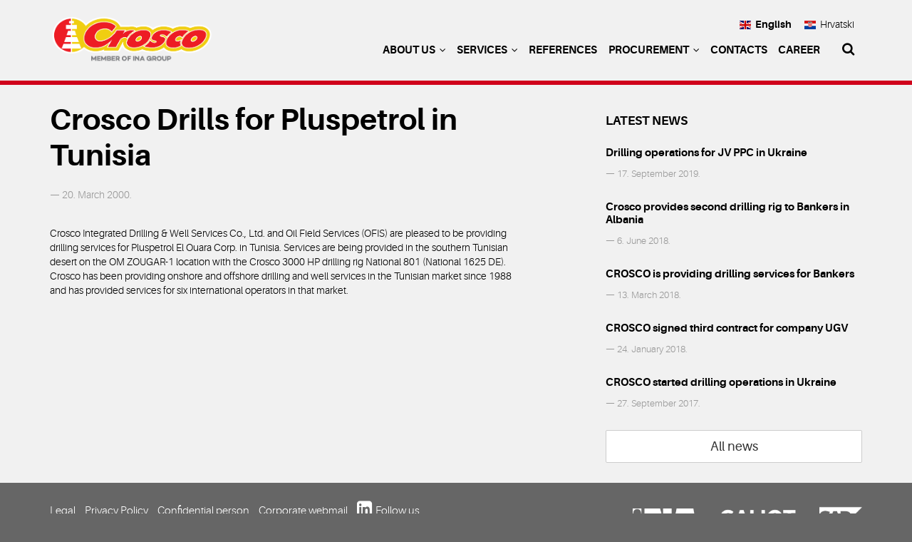

--- FILE ---
content_type: text/html; charset=UTF-8
request_url: https://crosco.com/crosco-drills-for-pluspetrol-in-tunisia/
body_size: 7107
content:
<!doctype html>

<!--[if lt IE 7]> <html class="no-js lt-ie9 lt-ie8 lt-ie7" lang="en"> <![endif]-->
<!--[if IE 7]>    <html class="no-js lt-ie9 lt-ie8" lang="en"> <![endif]-->
<!--[if IE 8]>    <html class="no-js lt-ie9" lang="en"> <![endif]-->
<!--[if gt IE 8]><!--> <html class="no-js" lang="en"> <!--<![endif]-->

<html lang="en">
  	<head>
	    <meta charset="utf-8">
	    
	    <meta name="viewport" content="width=device-width, initial-scale=1.0, maximum-scale=1.0, user-scalable=no"/>
	    <meta name="robots" content="index,follow">
	    
	    <title>Crosco Drills for Pluspetrol in Tunisia &#8211; Crosco</title>
	    
	    <link rel="apple-touch-icon" sizes="57x57" href="https://crosco.com/wp-content/themes/crosco/img/icons/apple-touch-icon-57x57.png">
		<link rel="apple-touch-icon" sizes="60x60" href="https://crosco.com/wp-content/themes/crosco/img/icons/apple-touch-icon-60x60.png">
		<link rel="apple-touch-icon" sizes="72x72" href="https://crosco.com/wp-content/themes/crosco/img/icons/apple-touch-icon-72x72.png">
		<link rel="apple-touch-icon" sizes="76x76" href="https://crosco.com/wp-content/themes/crosco/img/icons/apple-touch-icon-76x76.png">
		<link rel="apple-touch-icon" sizes="114x114" href="https://crosco.com/wp-content/themes/crosco/img/icons/apple-touch-icon-114x114.png">
		<link rel="apple-touch-icon" sizes="120x120" href="https://crosco.com/wp-content/themes/crosco/img/icons/apple-touch-icon-120x120.png">
		<link rel="apple-touch-icon" sizes="144x144" href="https://crosco.com/wp-content/themes/crosco/img/icons/apple-touch-icon-144x144.png">
		<link rel="apple-touch-icon" sizes="152x152" href="https://crosco.com/wp-content/themes/crosco/img/icons/apple-touch-icon-152x152.png">
		<link rel="apple-touch-icon" sizes="180x180" href="https://crosco.com/wp-content/themes/crosco/img/icons/apple-touch-icon-180x180.png">
		<link rel="icon" type="image/png" href="https://crosco.com/wp-content/themes/crosco/img/icons/favicon-32x32.png" sizes="32x32">
		<link rel="icon" type="image/png" href="https://crosco.com/wp-content/themes/crosco/img/icons/favicon-194x194.png" sizes="194x194">
		<link rel="icon" type="image/png" href="https://crosco.com/wp-content/themes/crosco/img/icons/favicon-96x96.png" sizes="96x96">
		<link rel="icon" type="image/png" href="https://crosco.com/wp-content/themes/crosco/img/icons/android-chrome-192x192.png" sizes="192x192">
		<link rel="icon" type="image/png" href="https://crosco.com/wp-content/themes/crosco/img/icons/favicon-16x16.png" sizes="16x16">
		<link rel="manifest" href="https://crosco.com/wp-content/themes/crosco/img/icons/manifest.json">
		<link rel="shortcut icon" href="https://crosco.com/wp-content/themes/crosco/img/icons/favicon.ico">
		<meta name="msapplication-TileColor" content="#fed900">
		<meta name="msapplication-TileImage" content="https://crosco.com/wp-content/themes/crosco/img/icons/mstile-144x144.png">
		<meta name="msapplication-config" content="https://crosco.com/wp-content/themes/crosco/img/icons/browserconfig.xml">
		<meta name="theme-color" content="#ffffff">
	
	    <link href="https://crosco.com/wp-content/themes/crosco/css/custom.css?v=1" rel="stylesheet">
		<link href='https://fonts.googleapis.com/css?family=Roboto:300,300italic,700,700italic,400italic,400' rel='stylesheet' type='text/css'>
		
	    <!--[if lt IE 9]>
	    <script src="http://html5shim.googlecode.com/svn/trunk/html5.js"></script>
        
        <script>
document.addEventListener("DOMContentLoaded", function() {
    // Check if the URL indicates Croatian (/hr/)
    if (window.location.pathname.startsWith("/hr")) {
        // Wait for CookieYes to load, then override text
        setTimeout(function() {
            try {
                // Main banner message
                var notice = document.querySelector(".cky-notice-des");
                if (notice) notice.innerHTML = "Ova web stranica koristi kolačiće za poboljšanje vašeg iskustva.";

                // Accept button
                var acceptBtn = document.querySelector(".cky-btn-accept");
                if (acceptBtn) acceptBtn.innerHTML = "Prihvati";

                // Reject button
                var rejectBtn = document.querySelector(".cky-btn-reject");
                if (rejectBtn) rejectBtn.innerHTML = "Odbij";

                // Settings button
                var settingsBtn = document.querySelector(".cky-btn-customize");
                if (settingsBtn) settingsBtn.innerHTML = "Postavke";
            } catch (e) {
                console.log("Error updating CookieYes text:", e);
            }
        }, 1000); // 1-second delay to ensure CookieYes loads
    }
});
</script>
        
	    <script src="https://crosco.com/wp-content/themes/crosco/js/respond.min.js"></script>
	    <![endif]-->
		
		<!--[if (gte IE 6)&(lte IE 8)]>
		<script src="https://crosco.com/wp-content/themes/crosco/js/selectivizr.min.js"></script>
		<![endif]-->
        
        <meta name='robots' content='max-image-preview:large' />
	<style>img:is([sizes="auto" i], [sizes^="auto," i]) { contain-intrinsic-size: 3000px 1500px }</style>
	<link rel='dns-prefetch' href='//crosco.com' />
<link rel="alternate" type="application/rss+xml" title="Crosco &raquo; Crosco Drills for Pluspetrol in Tunisia Comments Feed" href="https://crosco.com/crosco-drills-for-pluspetrol-in-tunisia/feed/" />
<link rel='stylesheet' id='wp-block-library-css' href='https://crosco.com/wp-includes/css/dist/block-library/style.min.css?ver=6.8.3' type='text/css' media='all' />
<style id='classic-theme-styles-inline-css' type='text/css'>
/*! This file is auto-generated */
.wp-block-button__link{color:#fff;background-color:#32373c;border-radius:9999px;box-shadow:none;text-decoration:none;padding:calc(.667em + 2px) calc(1.333em + 2px);font-size:1.125em}.wp-block-file__button{background:#32373c;color:#fff;text-decoration:none}
</style>
<style id='global-styles-inline-css' type='text/css'>
:root{--wp--preset--aspect-ratio--square: 1;--wp--preset--aspect-ratio--4-3: 4/3;--wp--preset--aspect-ratio--3-4: 3/4;--wp--preset--aspect-ratio--3-2: 3/2;--wp--preset--aspect-ratio--2-3: 2/3;--wp--preset--aspect-ratio--16-9: 16/9;--wp--preset--aspect-ratio--9-16: 9/16;--wp--preset--color--black: #000000;--wp--preset--color--cyan-bluish-gray: #abb8c3;--wp--preset--color--white: #ffffff;--wp--preset--color--pale-pink: #f78da7;--wp--preset--color--vivid-red: #cf2e2e;--wp--preset--color--luminous-vivid-orange: #ff6900;--wp--preset--color--luminous-vivid-amber: #fcb900;--wp--preset--color--light-green-cyan: #7bdcb5;--wp--preset--color--vivid-green-cyan: #00d084;--wp--preset--color--pale-cyan-blue: #8ed1fc;--wp--preset--color--vivid-cyan-blue: #0693e3;--wp--preset--color--vivid-purple: #9b51e0;--wp--preset--gradient--vivid-cyan-blue-to-vivid-purple: linear-gradient(135deg,rgba(6,147,227,1) 0%,rgb(155,81,224) 100%);--wp--preset--gradient--light-green-cyan-to-vivid-green-cyan: linear-gradient(135deg,rgb(122,220,180) 0%,rgb(0,208,130) 100%);--wp--preset--gradient--luminous-vivid-amber-to-luminous-vivid-orange: linear-gradient(135deg,rgba(252,185,0,1) 0%,rgba(255,105,0,1) 100%);--wp--preset--gradient--luminous-vivid-orange-to-vivid-red: linear-gradient(135deg,rgba(255,105,0,1) 0%,rgb(207,46,46) 100%);--wp--preset--gradient--very-light-gray-to-cyan-bluish-gray: linear-gradient(135deg,rgb(238,238,238) 0%,rgb(169,184,195) 100%);--wp--preset--gradient--cool-to-warm-spectrum: linear-gradient(135deg,rgb(74,234,220) 0%,rgb(151,120,209) 20%,rgb(207,42,186) 40%,rgb(238,44,130) 60%,rgb(251,105,98) 80%,rgb(254,248,76) 100%);--wp--preset--gradient--blush-light-purple: linear-gradient(135deg,rgb(255,206,236) 0%,rgb(152,150,240) 100%);--wp--preset--gradient--blush-bordeaux: linear-gradient(135deg,rgb(254,205,165) 0%,rgb(254,45,45) 50%,rgb(107,0,62) 100%);--wp--preset--gradient--luminous-dusk: linear-gradient(135deg,rgb(255,203,112) 0%,rgb(199,81,192) 50%,rgb(65,88,208) 100%);--wp--preset--gradient--pale-ocean: linear-gradient(135deg,rgb(255,245,203) 0%,rgb(182,227,212) 50%,rgb(51,167,181) 100%);--wp--preset--gradient--electric-grass: linear-gradient(135deg,rgb(202,248,128) 0%,rgb(113,206,126) 100%);--wp--preset--gradient--midnight: linear-gradient(135deg,rgb(2,3,129) 0%,rgb(40,116,252) 100%);--wp--preset--font-size--small: 13px;--wp--preset--font-size--medium: 20px;--wp--preset--font-size--large: 36px;--wp--preset--font-size--x-large: 42px;--wp--preset--spacing--20: 0.44rem;--wp--preset--spacing--30: 0.67rem;--wp--preset--spacing--40: 1rem;--wp--preset--spacing--50: 1.5rem;--wp--preset--spacing--60: 2.25rem;--wp--preset--spacing--70: 3.38rem;--wp--preset--spacing--80: 5.06rem;--wp--preset--shadow--natural: 6px 6px 9px rgba(0, 0, 0, 0.2);--wp--preset--shadow--deep: 12px 12px 50px rgba(0, 0, 0, 0.4);--wp--preset--shadow--sharp: 6px 6px 0px rgba(0, 0, 0, 0.2);--wp--preset--shadow--outlined: 6px 6px 0px -3px rgba(255, 255, 255, 1), 6px 6px rgba(0, 0, 0, 1);--wp--preset--shadow--crisp: 6px 6px 0px rgba(0, 0, 0, 1);}:where(.is-layout-flex){gap: 0.5em;}:where(.is-layout-grid){gap: 0.5em;}body .is-layout-flex{display: flex;}.is-layout-flex{flex-wrap: wrap;align-items: center;}.is-layout-flex > :is(*, div){margin: 0;}body .is-layout-grid{display: grid;}.is-layout-grid > :is(*, div){margin: 0;}:where(.wp-block-columns.is-layout-flex){gap: 2em;}:where(.wp-block-columns.is-layout-grid){gap: 2em;}:where(.wp-block-post-template.is-layout-flex){gap: 1.25em;}:where(.wp-block-post-template.is-layout-grid){gap: 1.25em;}.has-black-color{color: var(--wp--preset--color--black) !important;}.has-cyan-bluish-gray-color{color: var(--wp--preset--color--cyan-bluish-gray) !important;}.has-white-color{color: var(--wp--preset--color--white) !important;}.has-pale-pink-color{color: var(--wp--preset--color--pale-pink) !important;}.has-vivid-red-color{color: var(--wp--preset--color--vivid-red) !important;}.has-luminous-vivid-orange-color{color: var(--wp--preset--color--luminous-vivid-orange) !important;}.has-luminous-vivid-amber-color{color: var(--wp--preset--color--luminous-vivid-amber) !important;}.has-light-green-cyan-color{color: var(--wp--preset--color--light-green-cyan) !important;}.has-vivid-green-cyan-color{color: var(--wp--preset--color--vivid-green-cyan) !important;}.has-pale-cyan-blue-color{color: var(--wp--preset--color--pale-cyan-blue) !important;}.has-vivid-cyan-blue-color{color: var(--wp--preset--color--vivid-cyan-blue) !important;}.has-vivid-purple-color{color: var(--wp--preset--color--vivid-purple) !important;}.has-black-background-color{background-color: var(--wp--preset--color--black) !important;}.has-cyan-bluish-gray-background-color{background-color: var(--wp--preset--color--cyan-bluish-gray) !important;}.has-white-background-color{background-color: var(--wp--preset--color--white) !important;}.has-pale-pink-background-color{background-color: var(--wp--preset--color--pale-pink) !important;}.has-vivid-red-background-color{background-color: var(--wp--preset--color--vivid-red) !important;}.has-luminous-vivid-orange-background-color{background-color: var(--wp--preset--color--luminous-vivid-orange) !important;}.has-luminous-vivid-amber-background-color{background-color: var(--wp--preset--color--luminous-vivid-amber) !important;}.has-light-green-cyan-background-color{background-color: var(--wp--preset--color--light-green-cyan) !important;}.has-vivid-green-cyan-background-color{background-color: var(--wp--preset--color--vivid-green-cyan) !important;}.has-pale-cyan-blue-background-color{background-color: var(--wp--preset--color--pale-cyan-blue) !important;}.has-vivid-cyan-blue-background-color{background-color: var(--wp--preset--color--vivid-cyan-blue) !important;}.has-vivid-purple-background-color{background-color: var(--wp--preset--color--vivid-purple) !important;}.has-black-border-color{border-color: var(--wp--preset--color--black) !important;}.has-cyan-bluish-gray-border-color{border-color: var(--wp--preset--color--cyan-bluish-gray) !important;}.has-white-border-color{border-color: var(--wp--preset--color--white) !important;}.has-pale-pink-border-color{border-color: var(--wp--preset--color--pale-pink) !important;}.has-vivid-red-border-color{border-color: var(--wp--preset--color--vivid-red) !important;}.has-luminous-vivid-orange-border-color{border-color: var(--wp--preset--color--luminous-vivid-orange) !important;}.has-luminous-vivid-amber-border-color{border-color: var(--wp--preset--color--luminous-vivid-amber) !important;}.has-light-green-cyan-border-color{border-color: var(--wp--preset--color--light-green-cyan) !important;}.has-vivid-green-cyan-border-color{border-color: var(--wp--preset--color--vivid-green-cyan) !important;}.has-pale-cyan-blue-border-color{border-color: var(--wp--preset--color--pale-cyan-blue) !important;}.has-vivid-cyan-blue-border-color{border-color: var(--wp--preset--color--vivid-cyan-blue) !important;}.has-vivid-purple-border-color{border-color: var(--wp--preset--color--vivid-purple) !important;}.has-vivid-cyan-blue-to-vivid-purple-gradient-background{background: var(--wp--preset--gradient--vivid-cyan-blue-to-vivid-purple) !important;}.has-light-green-cyan-to-vivid-green-cyan-gradient-background{background: var(--wp--preset--gradient--light-green-cyan-to-vivid-green-cyan) !important;}.has-luminous-vivid-amber-to-luminous-vivid-orange-gradient-background{background: var(--wp--preset--gradient--luminous-vivid-amber-to-luminous-vivid-orange) !important;}.has-luminous-vivid-orange-to-vivid-red-gradient-background{background: var(--wp--preset--gradient--luminous-vivid-orange-to-vivid-red) !important;}.has-very-light-gray-to-cyan-bluish-gray-gradient-background{background: var(--wp--preset--gradient--very-light-gray-to-cyan-bluish-gray) !important;}.has-cool-to-warm-spectrum-gradient-background{background: var(--wp--preset--gradient--cool-to-warm-spectrum) !important;}.has-blush-light-purple-gradient-background{background: var(--wp--preset--gradient--blush-light-purple) !important;}.has-blush-bordeaux-gradient-background{background: var(--wp--preset--gradient--blush-bordeaux) !important;}.has-luminous-dusk-gradient-background{background: var(--wp--preset--gradient--luminous-dusk) !important;}.has-pale-ocean-gradient-background{background: var(--wp--preset--gradient--pale-ocean) !important;}.has-electric-grass-gradient-background{background: var(--wp--preset--gradient--electric-grass) !important;}.has-midnight-gradient-background{background: var(--wp--preset--gradient--midnight) !important;}.has-small-font-size{font-size: var(--wp--preset--font-size--small) !important;}.has-medium-font-size{font-size: var(--wp--preset--font-size--medium) !important;}.has-large-font-size{font-size: var(--wp--preset--font-size--large) !important;}.has-x-large-font-size{font-size: var(--wp--preset--font-size--x-large) !important;}
:where(.wp-block-post-template.is-layout-flex){gap: 1.25em;}:where(.wp-block-post-template.is-layout-grid){gap: 1.25em;}
:where(.wp-block-columns.is-layout-flex){gap: 2em;}:where(.wp-block-columns.is-layout-grid){gap: 2em;}
:root :where(.wp-block-pullquote){font-size: 1.5em;line-height: 1.6;}
</style>
<link rel='stylesheet' id='contact-form-7-css' href='https://crosco.com/wp-content/plugins/contact-form-7/includes/css/styles.css?ver=6.1' type='text/css' media='all' />
<link rel='stylesheet' id='cmplz-general-css' href='https://crosco.com/wp-content/plugins/complianz-gdpr/assets/css/cookieblocker.min.css?ver=1751003871' type='text/css' media='all' />
<link rel='shortlink' href='https://crosco.com/?p=72' />
<link rel="alternate" title="oEmbed (JSON)" type="application/json+oembed" href="https://crosco.com/wp-json/oembed/1.0/embed?url=https%3A%2F%2Fcrosco.com%2Fcrosco-drills-for-pluspetrol-in-tunisia%2F" />
<link rel="alternate" title="oEmbed (XML)" type="text/xml+oembed" href="https://crosco.com/wp-json/oembed/1.0/embed?url=https%3A%2F%2Fcrosco.com%2Fcrosco-drills-for-pluspetrol-in-tunisia%2F&#038;format=xml" />
		<style type="text/css" id="wp-custom-css">
			.carousel-inner > .item img { width: 100% !important; }
.carousel-inner > .item { max-height: 500px; !important; }
.carousel-control { display: flex; justify-content: center; align-items: center; padding-top: 0 }
@media only screen and (max-width: 768px){
	.polici div{
		width. 100%;
	}
}
aside#moove_gdpr_cookie_info_bar{
	background-color: rgb(30,30,30, 95%) !important;
	padding: 20px;
}
aside#moove_gdpr_cookie_info_bar button.mgbutton{
	padding: 10px 40px !important;
	font-weight: bold !important;
}
.moove-gdpr-modal-footer-content button{
	font-weight: 700 !important;
}
.change-settings-button{
	background-color: #d0021b !important;
	color: white !important;
	border: unset !important;
	opacity: 1 !important;
	box-shadow: unset !important;
}
.change-settings-button:hover{
	background-color: white !important;
	color: #d0021b !important;
}		</style>
		  


	</head>
  
	<body data-cmplz=1 class="wp-singular post-template-default single single-post postid-72 single-format-standard wp-theme-crosco">
  
	  	<header>
		  	 
		  	<div class="navbar">
	  	
		  		<div class="container">
		  	      	
		  	      	<a class="navbar-brand " href="https://crosco.com">Crosco</a>
		  	      	
		  	      	<button type="button" class="navbar-toggle" data-toggle="collapse" data-target="#navbar-collapse">   
		  	        	<i class="fa fa-bars"></i>
		  	        </button>

		  	        <div class="collapse navbar-collapse" id="navbar-collapse">
		  	        	<nav class="main pull-right">

		  	        	<div class="lang">					
							<a href="https://crosco.com/crosco-drills-for-pluspetrol-in-tunisia/"><i class="flag-icon flag-icon-en"></i><strong>English</strong></a> <a href="https://crosco.com/hr/"><i class="flag-icon flag-icon-hr"></i>Hrvatski</a>	  	        		</div>
		  	        		<ul class="nav col-sm-12">
		  	        									<li class="dropdown">
										
														<a tabindex="-1" data-toggle="dropdown"class="dropdown-toggle" href="https://crosco.com/about-us/">About us <i class="fa fa-angle-down"></i></a>
						
						
							    <ul class="dropdown-menu">
							      						<li>
										
														<a href="https://crosco.com/about-us/company-directors-message/">Company Director’s Message</a>
						
						
					</li>

							<li>
										
														<a href="https://crosco.com/management-board/">Management Board</a>
						
						
					</li>

							<li>
										
														<a href="https://crosco.com/about-us/qhse/">QHSE</a>
						
						
					</li>

							<li>
										
														<a href="https://crosco.com/about-us/personnel-and-training/">Personnel and Training</a>
						
						
					</li>

							<li>
										
														<a href="https://crosco.com/well-control-training/">Well control training courses schedule</a>
						
						
					</li>

							<li>
										
														<a href="https://crosco.com/about-us/company-statement/">Company Statement</a>
						
						
					</li>

							<li>
										
														<a href="https://crosco.com/about-us/history/">History</a>
						
						
					</li>

								    </ul>

						
					</li>

							<li class="dropdown">
										
														<a tabindex="-1" data-toggle="dropdown"class="dropdown-toggle" href="https://crosco.com/services/">Services <i class="fa fa-angle-down"></i></a>
						
						
							    <ul class="dropdown-menu">
							      						<li>
										
														<a href="https://crosco.com/services/drilling/">Drilling Services</a>
						
						
					</li>

							<li>
										
														<a href="https://crosco.com/services/workover/">Workover Services</a>
						
						
					</li>

							<li>
										
														<a href="https://crosco.com/services/well/">Well Services</a>
						
						
					</li>

								    </ul>

						
					</li>

							<li>
										
														<a href="https://crosco.com/references/">References</a>
						
						
					</li>

							<li class="dropdown">
										
														<a tabindex="-1" data-toggle="dropdown"class="dropdown-toggle" href="https://crosco.com/procurement/">Procurement <i class="fa fa-angle-down"></i></a>
						
						
							    <ul class="dropdown-menu">
							      						<li>
										
														<a href="https://crosco.com/procurement/sap-ariba/">SAP Ariba</a>
						
						
					</li>

							<li>
										
														<a href="https://crosco.com/procurement/general-contractual-terms-and-conditions/">General contractual terms and conditions</a>
						
						
					</li>

							<li>
										
														<a href="https://crosco.com/ethical-business-and-reporting-irregularities/">Ethical business and reporting irregularities</a>
						
						
					</li>

							<li>
										
														<a href="https://crosco.com/procurement/public-tenders/">Public tenders</a>
						
						
					</li>

							<li>
										
														<a href="https://crosco.com/sale-of-equipment-out-of-use/">Sale of equipment out of use</a>
						
						
					</li>

								    </ul>

						
					</li>

							<li>
										
														<a href="https://crosco.com/contacts/">Contacts</a>
						
						
					</li>

							<li>
										
														<a target="_blank" href="https://karijera.ina.hr/en">Career</a>
						
						
					</li>

			  	        			<li>
			  	        			<form method="get" action="https://crosco.com/">
				  	        			<div class="input-group col-sm-3 col-xs-12 main-search main-search-hidden">
					  						<input type="text" name="s" class="form-control" placeholder="Search for...">
					  						<i class="fa fa-search"></i>
		    							</div>
		    						</form>
		  	        			</li>
		  	        		</ul>


		  	        	</nav>
		  	        </div>
		  	        
		  	    </div>
		  	    
		  	</div>
	  		
	  	</header>
	<section class="main-content">
    	
    	<div class="container">
    		
    		<div class="row">
	    		
	    		<div class="col-md-8 col-lg-7 primary">
					
					<h1>Crosco Drills for Pluspetrol in Tunisia</h1>
					
					<br>
					
					<article class="news-item-full">
						<time class="news-date">&mdash; 20. March 2000.</time>
						<br>
												
							
					
						<div class="article-content">
<div>Crosco Integrated Drilling &amp; Well Services Co., Ltd. and Oil Field Services (OFIS) are pleased to be providing drilling services for Pluspetrol El Ouara Corp. in Tunisia. Services are being provided in the southern Tunisian desert on the OM ZOUGAR-1 location with the Crosco 3000 HP drilling rig National 801 (National 1625 DE).</div>
<div>Crosco has been providing onshore and offshore drilling and well services in the Tunisian market since 1988 and has provided services for six international operators in that market.</div>
</div>
					</article>
									</div>
				
				<aside class="col-md-4 col-lg-offset-1 sidebar">
					
					<h3>Latest news</h3>
					
																				<article class="news-item-short">
						<h4><a href="https://crosco.com/drilling-operations-for-jv-ppc-in-ukraine/">Drilling operations for JV PPC in Ukraine</a></h4>
						<time class="news-date">&mdash; 17. September 2019.</time>
					</article>
										<article class="news-item-short">
						<h4><a href="https://crosco.com/crosco-provides-second-drilling-rig-to-bankers-in-albania-2/">Crosco provides second drilling rig to Bankers in Albania</a></h4>
						<time class="news-date">&mdash; 6. June 2018.</time>
					</article>
										<article class="news-item-short">
						<h4><a href="https://crosco.com/crosco-is-providing-drilling-services-for-bankers/">CROSCO is providing drilling services for Bankers</a></h4>
						<time class="news-date">&mdash; 13. March 2018.</time>
					</article>
										<article class="news-item-short">
						<h4><a href="https://crosco.com/crosco-signed-third-contract-for-company-ugv/">CROSCO signed third contract for company UGV</a></h4>
						<time class="news-date">&mdash; 24. January 2018.</time>
					</article>
										<article class="news-item-short">
						<h4><a href="https://crosco.com/crosco-started-drilling-operations-in-ukraine/">CROSCO started drilling operations in Ukraine</a></h4>
						<time class="news-date">&mdash; 27. September 2017.</time>
					</article>
															
					<a href="https://crosco.com/news/" class="btn btn-lg btn-block btn-default">All news</a>

				</div>
	    		
    		</div>
			
		</div>
		
   	</section>
 	
<footer>
          
          <div class="container">
            
              <div class="row">
                
                <div class="col-lg-8">
                  <ul id="menu-footer-izbornik" class="nav-footer list-inline"><li id="menu-item-291" class="menu-item menu-item-type-post_type menu-item-object-page menu-item-291"><a href="https://crosco.com/legal/">Legal</a></li>
<li id="menu-item-1778" class="menu-item menu-item-type-post_type menu-item-object-page menu-item-1778"><a href="https://crosco.com/privacy-policy/">Privacy Policy</a></li>
<li id="menu-item-2366" class="menu-item menu-item-type-post_type menu-item-object-page menu-item-2366"><a href="https://crosco.com/confidential-person/">Confidential person</a></li>
<li id="menu-item-293" class="menu-item menu-item-type-custom menu-item-object-custom menu-item-293"><a href="https://owa1.ina.hr/">Corporate webmail</a></li>
<li id="menu-item-294" class="menu-item menu-item-type-custom menu-item-object-custom menu-item-294"><a href="https://www.linkedin.com/company/crosco-integrated-drilling-&#038;-well-services-co-ltd"><i class="fa fa-linkedin-square"></i> Follow us</a></li>
</ul>  
                  <small class="copy">CROSCO, Integrated Drilling &amp; Well Services Co., Ltd. &copy; 2026 All rights reserved</small>
                </div>
                  
                <div class="col-lg-4 text-right">
                    <ul class="certificates list-inline">
                      <li class="ina">INA</li>
                      <li class="galliot">Galliot offshore</li>
                      <li class="sap">SAP</li>
                    </ul>
                </div>
  
              </div>
              
          </div>
          
      </footer>
      <script src="https://crosco.com/wp-content/themes/crosco/js/jquery.js"></script>
      <script src="https://crosco.com/wp-content/themes/crosco/js/bootstrap.min.js"></script>
      <script src="https://crosco.com/wp-content/themes/crosco/js/formstone.js"></script>
     
  
      <script>
        $('.dropdown').click(function(e){
            var link = $( 'a:first', this ).attr('href');
            if( !e.isTrigger && link != "" && link != "#" ){
              window.location.href = link;
              e.stopPropagation();
            }
        });
        $('.dropdown').hover(function(){ 
          $('.dropdown-toggle:first', this).trigger('click'); 
        });
                $(".gallery a").lightbox();
                
      </script>
     
      <script>
        $('.main-search').hover(function() {
            $(this).addClass('main-search-visible');
            $( 'header ul.nav li' ).not(':last').fadeTo(100, 0.3);
            $( '.main-search input' ).fadeTo(100, 1);
            $( this ).animate({width: "150px"}, 100);
        }, function() {
            $('.main-search').removeClass('main-search-visible');
            $( 'header ul.nav li' ).not(':last').fadeTo(100, 1);
            $( '.main-search input' ).fadeTo(100, 0);
            $( this ).animate({width: "50px"}, 100);
        });
      </script>
  
      <script>
        $(function(){ $(".news-list").scrollbar(); });
      </script>
  
    
      <script type="speculationrules">
{"prefetch":[{"source":"document","where":{"and":[{"href_matches":"\/*"},{"not":{"href_matches":["\/wp-*.php","\/wp-admin\/*","\/wp-content\/uploads\/*","\/wp-content\/*","\/wp-content\/plugins\/*","\/wp-content\/themes\/crosco\/*","\/*\\?(.+)"]}},{"not":{"selector_matches":"a[rel~=\"nofollow\"]"}},{"not":{"selector_matches":".no-prefetch, .no-prefetch a"}}]},"eagerness":"conservative"}]}
</script>
<script type="text/javascript" src="https://crosco.com/wp-includes/js/dist/hooks.min.js?ver=4d63a3d491d11ffd8ac6" id="wp-hooks-js"></script>
<script type="text/javascript" src="https://crosco.com/wp-includes/js/dist/i18n.min.js?ver=5e580eb46a90c2b997e6" id="wp-i18n-js"></script>
<script type="text/javascript" id="wp-i18n-js-after">
/* <![CDATA[ */
wp.i18n.setLocaleData( { 'text direction\u0004ltr': [ 'ltr' ] } );
/* ]]> */
</script>
<script type="text/javascript" src="https://crosco.com/wp-content/plugins/contact-form-7/includes/swv/js/index.js?ver=6.1" id="swv-js"></script>
<script type="text/javascript" id="contact-form-7-js-translations">
/* <![CDATA[ */
( function( domain, translations ) {
	var localeData = translations.locale_data[ domain ] || translations.locale_data.messages;
	localeData[""].domain = domain;
	wp.i18n.setLocaleData( localeData, domain );
} )( "contact-form-7", {"translation-revision-date":"2024-05-21 11:58:24+0000","generator":"GlotPress\/4.0.1","domain":"messages","locale_data":{"messages":{"":{"domain":"messages","plural-forms":"nplurals=2; plural=n != 1;","lang":"en_GB"},"Error:":["Error:"]}},"comment":{"reference":"includes\/js\/index.js"}} );
/* ]]> */
</script>
<script type="text/javascript" id="contact-form-7-js-before">
/* <![CDATA[ */
var wpcf7 = {
    "api": {
        "root": "https:\/\/crosco.com\/wp-json\/",
        "namespace": "contact-form-7\/v1"
    }
};
/* ]]> */
</script>
<script type="text/javascript" src="https://crosco.com/wp-content/plugins/contact-form-7/includes/js/index.js?ver=6.1" id="contact-form-7-js"></script>
			<script data-category="functional">
											</script>
			  
    </body>
  </html>

--- FILE ---
content_type: text/css
request_url: https://crosco.com/wp-content/themes/crosco/css/custom.css?v=1
body_size: 5906
content:
@import url( 'bootstrap.min.css' );
@import url( 'fonts.css' );
@import url( 'lightbox.css' );
/*
-------------------------------
Crosco CSS v 1.0
Designed and developed by: Avalon d.o.o.
Copyright, July 2015
------------------------------- */

/* red/darker-#d0021b; red/main-#ec1d24; grey-#979797; */


	/* Common
	----------------------------------------- */
	
	html { -webkit-font-smoothing: antialiased; }
	body { background: #666; }
	* { font-family: aileron-webfont, sans-serif; font-weight: 300; color: #000; }
	a { text-decoration:none; outline:none; cursor:pointer; transition: all 0.1s ease; color:#000; }
	a:hover { text-decoration: none; color: #bbb!important; }
	a:active, a:focus { outline: none; text-decoration: none; color: #333; }
	img { border:none; }
	::-moz-selection { background:#d0021b; color:#fff; }
	::selection { background:#d0021b; color:#fff; }
	
	h1 { font-size:3em; }
	h2 { font-size:2em; }
	h3 { font-size:1.2em; text-transform: uppercase; }
	h4 { font-size:1.1em; }
	h5 { font-size: 1em; }
	
	h1, h2, h3, h3 a, h4, h4 a { 
		font-family: aileron-webfont, sans-serif; line-height: 1.2; font-weight: 700!important; color:#000; }
	h3 i { font-size: 0.85em; }
	p { margin-bottom:15px; }
	p, li, dd { font-size: 1.1em; font-weight: 300; } 
	strong { font-weight: 600; }
	hr { border-color: #ddd; margin-top: 2em; margin-bottom: 2em; }
	time { color: #999; }
    
    
    /* The content
    -------------------------------------------------- */
    
    header, .main-content { background: #f1f1f1; }
    
    .main-content { padding-top: 1.7em; }
    	
    	.main-content h1 { margin-top: 0; margin-bottom: 1em; }
    	.main-content h3 { margin-top: 0; }
    	.main-content p, .main-content li { line-height: 1.6em; }
    	.main-content p a, .main-content li a, .main-content td a { border-bottom: 2px solid #ddd; 
			-webkit-transition: background-color 0.3s, border-color 0.3s;
			transition: background-color 0.3s, border-color 0.3s; }
			.main-content a:hover, .main-content a:focus { 
				border-color: transparent; background-color: #ddd; color: #000!important; }
		.main-content .table-hover > tbody > tr:hover { background: #fff; }
		.main-content th { font-weight: 700; }
		.main-content .img-responsive { margin-bottom: 1.5em; }
		.main-content .img-responsive img{ width: 100%; }
    	
    	.news-list {  }
    		.news-list article a { display: block; }
    		.news-list p { font-size: 1em; }
    		
    		.news-thumb { margin-right: 1em; }
    			.news-thumb img { width: 200px; height: auto; }
    		.news-thumb a:hover { opacity: .7; }
    		
    		.news-item-short { margin-bottom: 2em; }
    		.news-item-short figure img { width: 100%; margin: 1em 0; }
    		
    	.services { padding-top: 1em; padding-bottom: 2em; }
    		
    		.card { display: inline-block; vertical-align: top; width:100%; position: relative; overflow: hidden;
				background: #fff; border-radius: 2px; margin-top: 1em; border:1px #ddd solid; height: 340px; }
				.card:hover { background: #fff!important; opacity: .7; }
				.card .content { padding: 20px; border-radius: 0 0 2px 2px; }
				.card h4 { margin-top: 0; }
				.card p { margin: 0; font-size: 1em; text-align: justify; }
				.card figure { position: relative; }
				.card figure img { border-radius: 2px 2px 0 0; position: relative;
					left: 0; right: 0; top: 0; bottom: 0; width: 100%; }
			
			.partners { margin-bottom: 2em; }	
				.partners a { display: inline-block; margin: 1em 2em; text-indent: -9999em;
					background-repeat: no-repeat; background-size: 100%; background-position: center center; 
					width: 134px; height: 70px; }
				.partners a:hover { background-color: transparent!important; opacity: .7; }
					.partners .ina { background-image: url(../img/logo-ina.png); }
					.partners .iadc { background-image: url(../img/logo-iadc.png); }
					.partners .iwcf { background-image: url(../img/logo-iwcf.png); }
					.partners .rotary { background-image: url(../img/logo-rotary.png); }
					.partners .iso { background-image: url(../img/logo_iso_2.png?v=1); }
					.partners .iadc { background-image: url(../img/IADC_Logo_Member_Full.png); }
					
		.primary { padding-bottom: 2em; }
			
			.primary h1 { margin-bottom: 0; }
			.article-banner { margin-top: 1em; border-radius: 2px; overflow: hidden; }
			.single .article-banner { margin-top: 0; margin-bottom: 1.5em; }
			.article-banner img { width: 100%; }
			
			.primary .well { box-shadow: none; background: none; border-color: #ddd; border-radius: 2px; }
			.primary .well a { font-size: 1.1em; }
			.primary .well a:hover, .primary .well a:focus { background: none; color: #bbb!important; }
			
			.primary article ul { list-style-type: none; }
			.primary article li li { font-size: 1em; }
			.primary article ul li:before, .primary article ul li li:before, .primary article ul li li li:before {
				content: "\f111"; font-family: FontAwesome; font-size: 0.5em; 
				margin-right: 1em; margin-left: -1em; }
		
		.news-item-full time { margin-bottom: 1em; display: block; }
		
		.sidebar { padding-bottom: 2em; }
		.sidebar h3 { margin-bottom: 1.5em; margin-top: 1em; }
		.sidebar h3 i { color: #666; float: left; font-size: 1.3em; margin-right: 0.3em; }
		.sidebar p { font-size: 1em; }
		.sidebar time { font-size: 0.9em; }
		
	footer { padding-top: 2em; padding-bottom: 2em; }
		footer li, footer p, footer a, footer i { color: #fff; }
		footer small { color: #aaa; }
		footer i { font-size: 1.6em!important; float: left; margin-top: -0.1em; margin-right: 0.2em; }
		footer a:hover i, footer a:focus { color: #ccc; }
		
		footer .certificates li { text-align:left; display: inline-block; text-indent: -9999em; height: 41px;
			background-repeat: no-repeat; background-size: 100%; background-position: center center; margin-left: 1.5em; }
		footer .certificates .galliot { background-image: url(../img/logo-galliot.png); width: 120px; }
		footer .certificates .sap { background-image: url(../img/logo-sap.png); width: 60px; }
		footer .certificates .iso { background-image: url(../img/logo-iso.png); width: 90px; }
		footer .certificates .ina { background-image: url(../img/ina-inverted.png); width: 90px; }
    
    /* Common elements
    -------------------------------------------------- */
    
    .carousel { border-radius: 2px; overflow: hidden; }
    .carousel-caption { left: 5%; right: 5%; padding-bottom: 0; bottom: 2%; }
    .carousel-caption h2 { color: #fff; opacity: .6; font-size: 6em; text-align: left; }
    .carousel-control { padding-top: 6em; }
    .carousel-control i { color: #fff; opacity: .3; font-size: 6em; }
    .carousel-control:hover, .carousel-control:focus { background-color: transparent!important; }
    
    #map-canvas { width: 100%; height: 400px; margin: 1em 0; opacity: .7; }
    #map-canvas img { max-width: inherit; }
    .gm-style div .marker-label { z-index: 99; position: absolute; display: block;
    	width: 50px; height: 50px; white-space: nowrap; text-align: center; }
    	.gm-style div .marker-label img { width: 80%; margin-top: 3px; }
    					
    
    /* Navigation
    -------------------------------------------------- */
    
    .navbar { border-radius: 0; margin-bottom: 0; padding: 1.5em 0 1em; border: none; border-bottom: 6px #d0021b solid; }
	.navbar .container { position: relative; }
	
    .navbar-brand { display: block; width: 230px; height: 78px; text-indent: -9999px; 
    	background: url('../img/logo-new-en.png') no-repeat; background-size: 230px auto; 
    	margin-left: 0!important; }
    	.navbar-brand:hover { 
		    -webkit-transform:scale(1.15); /* Safari and Chrome */
		    -moz-transform:scale(1.15); /* Firefox */
		    -ms-transform:scale(1.15); /* IE 9 */
		    -o-transform:scale(1.15); /* Opera */
		     transform:scale(1.15); 
 		}

 	.navbar-brand-hr { background-image: url('../img/logo-new.png'); } 
    	
    .navbar-collapse { padding-left: 0!important; padding-right: 0!important; }
    
    .navbar li { float: left; }
    .navbar li a { font-size: 1em; font-weight: 600; text-transform: uppercase; padding: 1em 0.5em; }
    .navbar li a, .navbar i { color: #000; }
    .navbar i { font-size: 0.9em; margin-left: 0.2em; }
    .navbar li a:hover, .navbar li a:hover i, .navbar li a.active { background: none; color: #333; }
    .nav .open > a, .nav .open > a:hover, .nav .open > a:focus, .nav .open > a i { color: #333; background: rgba(225,225,225,.99); }
    .nav > li > a:focus { background: none; }
    .dropdown-menu { border-radius: 0; padding: 0.5em 1em 0.5em 0; margin-top: 0; border: none; box-shadow: none;
	    background: rgba(225,225,225,.99); }
    .dropdown-menu li a { padding: 0.7em!important; font-weight: 300; text-transform: none; }
    
	nav.main { margin-right: -1em; padding-top: 0.2em; }
	
	.lang a { text-transform: none; margin-left: 1em; }
	
	.sidebar .nav li { margin-bottom: 1em; }
	.sidebar .nav li a { padding: 1em; margin-bottom: 1em; 
		display: block; border: 1px #ddd solid; border-radius: 2px; }
	.sidebar .nav li a:hover { background: transparent; color: #bbb!important; }
	.sidebar .nav li a.active { background: #fff!important; font-weight: 700; }
	
	.nav-footer li { margin-bottom: 0.5em; }
    
    /* Forms
    -------------------------------------------------- */
    
    /*input { vertical-align: middle; }
    input, textarea { border: 1px #ccc solid!important; border-radius: 2px!important;  
    	padding: 0 15px; font-size: 1.2em; color: #666; }
    
    .form-control, .form-control:focus { box-shadow: none; }
    ::-webkit-input-placeholder { }
    :-moz-placeholder {  }
    ::-moz-placeholder {  }
    :-ms-input-placeholder {  }*/
    
    .btn { border-radius: 2px!important; }
    
    .main-search { position: relative; margin-top: 0.6em; width: 50px; }
    .main-search i { position: absolute; top: 7px; right: 10px; z-index: 100; font-size: 1.2em; }
    .main-search input { border-radius: 25px!important; z-index: 99; opacity: 0; }
    .main-search-visible i { color: #ccc; }
    
	.dropdown-submenu { position:relative; }
	.dropdown-submenu>.dropdown-menu { top:0; left:100%; margin-top:-6px; }
	.dropdown-submenu:hover>.dropdown-menu { display:block; }
	.dropdown-menu li { clear: left; }

	img.alignleft { float: left; margin-right: 10px; margin-bottom: 5px; }

	.lang { text-align: right; margin-right: 25px; text-transform: uppercase; }

	.gallery { display: block; text-align: center; }
		.gallery dl { display: inline-block; margin: 5px; }

	.circliful { margin: 0 auto !important; }

	.page article p, .single article p { text-align: justify; }

	.references table tbody tr td:nth-child(2) { width: 100px; text-align: center; }
	
	/* Sales
    -------------------------------------------------- */
	
	.sale-title {padding: 5px 0px; font-size: 1.5em; text-transform: inherit;}
	.sale a p{font-size: 1.2em; font-weight: 500;}
	.sale a p:hover {color: #d0021b; background-color: transparent;}
	.sale a:hover {background-color: transparent;}
	
	
	
    /* Media queries
    -------------------------------------------------- */

    @media (max-width: 1450px) {
    	
    }
    
    @media (min-width: 1200px) {
	    
	    nav.main { width: auto; }
	    .news-list { height: 430px; }
	    
	    .table-ref thead th:first-child { width: 20%; }
    	
    }
    
    @media (max-width: 992px) {
	    
	    .navbar-brand { left: 15px; top:-5px; width: 150px; height: 59px; background-size: 150px auto; }
	    
	    nav.main { float: none!important; margin-left: -0.5em!important; }
    	
    	.carousel { margin-bottom: 2em; }
    	.carousel-caption h2 { font-size: 3em; }
    	
    	.services .card { margin-bottom: 1.5em; height: auto; }
    	
    }
    
    @media (min-width: 768px) and (max-width: 991px) {
	    
	    .services .card { height: 370px; }
    
    }
    
    @media (max-width: 767px) {
	    
	    .container { width: 95%; }
	    
	    h1 { font-size: 2em; }
	    
    	.navbar-toggle { border-color:#d0021b; border-radius: 50%; margin: 0.2em 0 0 0; width: 50px; height: 50px; }
    	.navbar-toggle i { color: #d0021b!important; font-size: 1.5em; margin-left: 0!important; }
    	.navbar-toggle:hover { background: #d0021b; }
    	.navbar-toggle:hover i { color: #fff!important; }
    	.container > .navbar-collapse { width: 100%; padding: 10px 15px!important; margin-left:0;  
    		position: relative; z-index: 999; background: none; box-shadow: none; }
    	nav.main { position: relative; margin:0; display: block; width: 100%; }
    	nav.main a { display: block; text-align: center; width: 100%; margin: 0; padding: 0.2em 0; }
    	nav.main .lang { text-align: center; margin-right: 0; }
    	nav.main .lang a { display: inline-block!important; margin: 0.5em; width: auto; }
    	nav.main li { float: none; }
    	nav.main ul.nav { margin-right: 0; }
    	nav.main ul.nav li a { width: 100%; padding: 0.5em 0; }
    	nav.main .dropdown-menu { width: 100%; }
    	nav.main .dropdown-menu li a { white-space: normal!important; }
    	
    	footer .text-right { text-align: left!important; }
    	.certificates { margin-top: 1.5em; }
    	footer .certificates li { margin-left: 0; margin-right: 1.5em; }
    	
    }
  
    
    @media (max-width: 360px) {
		
	}
   
      
    
	
	
	/* ------------------------------------  */
	/* START OF UGLY BROWSER-SPECIFIC HACKS */
	/* ----------------------------------  */
	
	/* OPERA - Pre-Blink nix the custom arrow, go with a native select button to keep it simple. Targeted via this hack http://browserhacks.com/#hack-a3f166304aafed524566bc6814e1d5c7 */
	x:-o-prefocus, .custom-select::after {
	  display:none;
	}    
	
	 /* IE 10/11+ - This hides native dropdown button arrow so it will have the custom appearance, IE 9 and earlier get a native select - targeting media query hack via http://browserhacks.com/#hack-28f493d247a12ab654f6c3637f6978d5 - looking for better ways to achieve this targeting */
	/* The second rule removes the odd blue bg color behind the text in the select button in IE 10/11 and sets the text color to match the focus style's - fix via http://stackoverflow.com/questions/17553300/change-ie-background-color-on-unopened-focused-select-box */
	@media screen and (-ms-high-contrast: active), (-ms-high-contrast: none) {  
	  .custom-select select::-ms-expand {
	    display: none;
	  }
	  .custom-select select:focus::-ms-value {
	    background: transparent;
	    color: #222;
	  }
	}  
	
	
	/* FIREFOX won't let us hide the native select arrow, so we have to make it wider than needed and clip it via overflow on the parent container. The percentage width is a fallback since FF 4+ supports calc() so we can just add a fixed amount of extra width to push the native arrow out of view. We're applying this hack across all FF versions because all the previous hacks were too fragile and complex. You might want to consider not using this hack and using the native select arrow in FF. Note this makes the menus wider than the select button because they display at the specified width and aren't clipped. Targeting hack via http://browserhacks.com/#hack-758bff81c5c32351b02e10480b5ed48e */
	/* Show only the native arrow */
	@-moz-document url-prefix() { 
	  .custom-select {
	    overflow: hidden;
	  }
	  .custom-select select {
	    width: 120%;
	    width: -moz-calc(100% + 3em);
	    width: calc(100% + em);
	  }
	  
	}
	
	/* Firefox focus has odd artifacts around the text, this kills that. See https://developer.mozilla.org/en-US/docs/Web/CSS/:-moz-focusring */
	.custom-select select:-moz-focusring {
	  color: transparent;
	  text-shadow: 0 0 0 #000;
	}
	
	
	
	/* ------------------------------------  */
	/*  END OF UGLY BROWSER-SPECIFIC HACKS  */
	/* ------------------------------------  */
	
	
	
	
	/*! formstone v0.7.10 [scrollbar.css] 2015-07-27 | MIT License | formstone.it */


.fs-scrollbar {
  overflow: hidden;
  overflow-x: hidden;
  overflow-y: hidden;
  position: relative;
  /**
		 * @class
		 * @name .fs-scrollbar-content
		 * @type element
		 * @description Scrolling content
		 */
  /**
		 * @class
		 * @name .fs-scrollbar-bar
		 * @type element
		 * @description Scrollbar container
		 */
  /**
		 * @class
		 * @name .fs-scrollbar-track
		 * @type element
		 * @description Scrollbar track container
		 */
  /**
		 * @class
		 * @name .fs-scrollbar-handle
		 * @type element
		 * @description Scrollbar handle
		 */
}
.fs-scrollbar,
.fs-scrollbar * {
  -webkit-user-select: none !important;
     -moz-user-select: none !important;
      -ms-user-select: none !important;
          user-select: none !important;
}
.fs-scrollbar,
.fs-scrollbar-content,
.fs-scrollbar-bar,
.fs-scrollbar-track,
.fs-scrollbar-handle {
  box-sizing: border-box;
}
.fs-scrollbar-content {
  position: relative;
  z-index: 1;
  height: 100%;
  overflow: auto;
  overflow-x: hidden;
  overflow-y: auto;
  -webkit-overflow-scrolling: touch;
}
.fs-scrollbar-content::-webkit-scrollbar,
.fs-scrollbar-content::-webkit-scrollbar-button,
.fs-scrollbar-content::-webkit-scrollbar-track,
.fs-scrollbar-content::-webkit-scrollbar-track-piece,
.fs-scrollbar-content::-webkit-scrollbar-thumb,
.fs-scrollbar-content::-webkit-scrollbar-corner,
.fs-scrollbar-content::-webkit-resizer {
  background: transparent;
  opacity: 0;
}
.fs-scrollbar-bar {
  width: 16px;
  height: 100%;
  position: absolute;
  right: 0;
  top: 0;
  z-index: 2;
  background: #f1f1f1;
  border: 1px solid #eeeeee;
  border-width: 0 0 0 1px;
  display: none;
}
.fs-scrollbar-track {
  width: 100%;
  height: 100%;
  position: relative;
  background: #f1f1f1;
  overflow: hidden;
}
.fs-scrollbar-handle {
  width: 10px;
  height: 20px;
  position: absolute;
  top: 0;
  right: 3px;
  z-index: 2;
  background: #cccccc;
  border: 1px solid #f1f1f1;
  border-radius: 5px;
  cursor: pointer;
}

.fs-scrollbar-setup .fs-scrollbar-content,
.fs-scrollbar-active .fs-scrollbar-content {
	padding-right: 25px;
}
.fs-scrollbar-setup .fs-scrollbar-bar,
.fs-scrollbar-active .fs-scrollbar-bar {
  display: block;
}









/* Timeline
-------------------------------------------------- */

.ct-container { width: 90%; max-width: 1170px; margin: 0 auto; }
.ct-container::after { content: ''; display: table; clear: both; }

#company-timeline { position: relative; padding: 2em 0; margin-top: 2em; margin-bottom: 2em; }
#company-timeline::before { content: ''; position: absolute; top: 0; left: 18px;
  	height: 100%; width: 4px; background: #ccc; }
@media only screen and (min-width: 1170px) {
  	#company-timeline { margin-top: 3em; margin-bottom: 3em; }
  	#company-timeline::before { left: 50%; margin-left: -2px; }
}

.company-timeline-block { position: relative; margin: 2em 0; }
.company-timeline-block:after { content: ""; display: table; clear: both; }
.company-timeline-block:first-child { margin-top: 0; }
.company-timeline-block:last-child { margin-bottom: 0; }
@media only screen and (min-width: 1170px) {
  	.company-timeline-block { margin: 4em 0; }
  	.company-timeline-block:first-child { margin-top: 0; }
  	.company-timeline-block:last-child { margin-bottom: 0; }
}

.year-circle { position: absolute; top: 0; left: 0; width: 50px; height: 50px;
  	border-radius: 50%; border: 4px #fff solid; background: #d0021b; }
  	.year-circle p { text-align: center !important; color: #fff; line-height: 40px; font-size: 0.9em; }
@media only screen and (min-width: 1170px) {
  	.year-circle { width: 60px; height: 60px; left: 50%; margin-left: -30px;
    	-webkit-transform: translateZ(0); -webkit-backface-visibility: hidden; }
    .year-circle p { line-height: 50px; font-size: 1em; }
	.cssanimations .year-circle.is-hidden { visibility: hidden; }
	.cssanimations .year-circle.bounce-in { visibility: visible;
    	-webkit-animation: cd-bounce-1 0.6s; -moz-animation: cd-bounce-1 0.6s; animation: cd-bounce-1 0.6s; }
}

@-webkit-keyframes cd-bounce-1 {
  0% {
    opacity: 0;
    -webkit-transform: scale(0.5);
  }

  60% {
    opacity: 1;
    -webkit-transform: scale(1.2);
  }

  100% {
    -webkit-transform: scale(1);
  }
}
@-moz-keyframes cd-bounce-1 {
  0% {
    opacity: 0;
    -moz-transform: scale(0.5);
  }

  60% {
    opacity: 1;
    -moz-transform: scale(1.2);
  }

  100% {
    -moz-transform: scale(1);
  }
}
@keyframes cd-bounce-1 {
  0% {
    opacity: 0;
    -webkit-transform: scale(0.5);
    -moz-transform: scale(0.5);
    -ms-transform: scale(0.5);
    -o-transform: scale(0.5);
    transform: scale(0.5);
  }

  60% {
    opacity: 1;
    -webkit-transform: scale(1.2);
    -moz-transform: scale(1.2);
    -ms-transform: scale(1.2);
    -o-transform: scale(1.2);
    transform: scale(1.2);
  }

  100% {
    -webkit-transform: scale(1);
    -moz-transform: scale(1);
    -ms-transform: scale(1);
    -o-transform: scale(1);
    transform: scale(1);
  }
}
.company-timeline-content { position: relative; margin-left: 60px; background: #fff;
	border-radius: 2px; padding: 0.5em 1em; box-shadow: 2px 2px 0 #ddd; }
.company-timeline-content:after { content: ""; display: table; clear: both; }
.company-timeline-content p { font-size: 1em; margin:0; }
.company-timeline-content::before { content: ''; position: absolute; top: 16px;
	right: 100%; height: 0; width: 0; border: 7px solid transparent; border-right: 7px solid white; }

@media only screen and (min-width: 1170px) {
  	.company-timeline-content { margin-left: 0; padding: 1.6em; width: 45%; }
  	.company-timeline-content::before { top: 24px; left: 100%; border-color: transparent; border-left-color: white; }
  	.company-timeline-block:nth-child(even) .company-timeline-content { float: right; }
  	.company-timeline-block:nth-child(even) .company-timeline-content::before { top: 24px; left: auto;
    	right: 100%; border-color: transparent; border-right-color: white; }
	.company-timeline-block:nth-child(even) .company-timeline-content .cd-read-more { float: right; }
	.company-timeline-block:nth-child(even) .company-timeline-content .cd-date { left: auto;
    	right: 122%; text-align: right; }
	.cssanimations .company-timeline-content.is-hidden { visibility: hidden; }
	.cssanimations .company-timeline-content.bounce-in { visibility: visible; -webkit-animation: cd-bounce-2 0.6s;
    	-moz-animation: cd-bounce-2 0.6s; animation: cd-bounce-2 0.6s; }
}

@media only screen and (min-width: 1170px) {
	.cssanimations .company-timeline-block:nth-child(even) .company-timeline-content.bounce-in {
    	-webkit-animation: cd-bounce-2-inverse 0.6s; -moz-animation: cd-bounce-2-inverse 0.6s; animation: cd-bounce-2-inverse 0.6s; }
}
@-webkit-keyframes cd-bounce-2 {
  0% {
    opacity: 0;
    -webkit-transform: translateX(-100px);
  }

  60% {
    opacity: 1;
    -webkit-transform: translateX(20px);
  }

  100% {
    -webkit-transform: translateX(0);
  }
}
@-moz-keyframes cd-bounce-2 {
  0% {
    opacity: 0;
    -moz-transform: translateX(-100px);
  }

  60% {
    opacity: 1;
    -moz-transform: translateX(20px);
  }

  100% {
    -moz-transform: translateX(0);
  }
}
@keyframes cd-bounce-2 {
  0% {
    opacity: 0;
    -webkit-transform: translateX(-100px);
    -moz-transform: translateX(-100px);
    -ms-transform: translateX(-100px);
    -o-transform: translateX(-100px);
    transform: translateX(-100px);
  }

  60% {
    opacity: 1;
    -webkit-transform: translateX(20px);
    -moz-transform: translateX(20px);
    -ms-transform: translateX(20px);
    -o-transform: translateX(20px);
    transform: translateX(20px);
  }

  100% {
    -webkit-transform: translateX(0);
    -moz-transform: translateX(0);
    -ms-transform: translateX(0);
    -o-transform: translateX(0);
    transform: translateX(0);
  }
}
@-webkit-keyframes cd-bounce-2-inverse {
  0% {
    opacity: 0;
    -webkit-transform: translateX(100px);
  }

  60% {
    opacity: 1;
    -webkit-transform: translateX(-20px);
  }

  100% {
    -webkit-transform: translateX(0);
  }
}
@-moz-keyframes cd-bounce-2-inverse {
  0% {
    opacity: 0;
    -moz-transform: translateX(100px);
  }

  60% {
    opacity: 1;
    -moz-transform: translateX(-20px);
  }

  100% {
    -moz-transform: translateX(0);
  }
}
@keyframes cd-bounce-2-inverse {
  0% {
    opacity: 0;
    -webkit-transform: translateX(100px);
    -moz-transform: translateX(100px);
    -ms-transform: translateX(100px);
    -o-transform: translateX(100px);
    transform: translateX(100px);
  }

  60% {
    opacity: 1;
    -webkit-transform: translateX(-20px);
    -moz-transform: translateX(-20px);
    -ms-transform: translateX(-20px);
    -o-transform: translateX(-20px);
    transform: translateX(-20px);
  }

  100% {
    -webkit-transform: translateX(0);
    -moz-transform: translateX(0);
    -ms-transform: translateX(0);
    -o-transform: translateX(0);
    transform: translateX(0);
  }
}

--- FILE ---
content_type: text/css
request_url: https://crosco.com/wp-content/themes/crosco/css/map-icons.css
body_size: 2739
content:
@font-face {
	font-family: 'map-icons';
	src:url('../fonts/map-icons.eot');
	src:url('../fonts/map-icons.eot?#iefix') format('embedded-opentype'),
		url('../fonts/map-icons.woff') format('woff'),
		url('../fonts/map-icons.ttf') format('truetype'),
		url('../fonts/map-icons.svg#map-icons') format('svg');
	font-weight: normal;
	font-style: normal;
}

/* Use the following CSS code if you want to use data attributes for inserting your icons */
[data-icon]:before {
	font-family: 'map-icons';
	content: attr(data-icon);
	speak: none;
	font-weight: normal;
	font-variant: normal;
	text-transform: none;
	line-height: 1;
	-webkit-font-smoothing: antialiased;
	-moz-osx-font-smoothing: grayscale;
}

/* Use the following CSS code if you want to have a class per icon */
/*
Instead of a list of all class selectors,
you can use the generic selector below, but it's slower:
[class*="icon-"] {
*/
.icon-map-pin, .icon-expand, .icon-fullscreen, .icon-square-pin, .icon-route-pin, .icon-sheild, .icon-liquor_store, .icon-bicycle_store, .icon-hardware_store, .icon-insurance_agency, .icon-lawyer, .icon-real_estate_agency, .icon-art_gallery, .icon-campground, .icon-bakery, .icon-bar, .icon-amusement_park, .icon-aquarium, .icon-airport, .icon-bank, .icon-car_rental, .icon-car_dealer, .icon-hospital, .icon-hair_care, .icon-gym, .icon-grocery_or_supermarket, .icon-general_contractor, .icon-pharmacy, .icon-point_of_interest, .icon-political, .icon-post_box, .icon-health, .icon-post_office, .icon-real_estate_agency-copy, .icon-hindu_temple, .icon-restaurant, .icon-female, .icon-male, .icon-zoo, .icon-veterinary_care, .icon-car_repair, .icon-university, .icon-travel_agency, .icon-transit_station, .icon-beauty_salon, .icon-electronics_store, .icon-search, .icon-zoom-out-alt, .icon-movie_rental, .icon-atm, .icon-jewelry_store, .icon-car_wash, .icon-unisex, .icon-rv_park, .icon-school, .icon-clothing_store, .icon-laundry, .icon-casino, .icon-place_of_worship, .icon-furniture_store, .icon-zoom-in-alt, .icon-zoom-in, .icon-department_store, .icon-fire_station, .icon-church, .icon-library, .icon-shopping_mall, .icon-local_government, .icon-spa, .icon-convenience_store, .icon-police, .icon-route, .icon-zoom-out, .icon-location-arrow, .icon-postal_code, .icon-locksmith, .icon-doctor, .icon-mosque, .icon-stadium, .icon-storage, .icon-movie_theater, .icon-electrician, .icon-moving_company, .icon-postal_code_prefix, .icon-crosshairs, .icon-compass, .icon-dentist, .icon-plumber, .icon-museum, .icon-finance, .icon-parking, .icon-courthouse, .icon-accounting, .icon-store, .icon-subway_station, .icon-natural_feature, .icon-florist, .icon-food, .icon-night_club, .icon-synagogue, .icon-taxi_stand, .icon-painter, .icon-train_station, .icon-pet_store, .icon-gas_station, .icon-funeral_home, .icon-cemetery, .icon-bowling_alley, .icon-roofing_contractor, .icon-physiotherapist, .icon-embassy, .icon-city_hall, .icon-bus_station, .icon-park, .icon-lodging, .icon-toilet, .icon-circle, .icon-square-rounded, .icon-square, .icon-book_store, .icon-cafe, .icon-wheelchair, .icon-volume-control-telephone, .icon-sign-language, .icon-low-vision-access, .icon-open-captioning, .icon-closed-captioning, .icon-braille, .icon-audio-description, .icon-assistive-listening-system, .icon-abseiling, .icon-tennis, .icon-skateboarding, .icon-playground, .icon-inline-skating, .icon-hang-gliding, .icon-climbing, .icon-baseball, .icon-archery, .icon-wind-surfing, .icon-scuba-diving, .icon-sailing, .icon-marina, .icon-canoe, .icon-boat-tour, .icon-boat-ramp, .icon-swimming, .icon-whale-watching, .icon-waterskiing, .icon-surfing, .icon-rafting, .icon-kayaking, .icon-jet-skiing, .icon-fishing-pier, .icon-fish-cleaning, .icon-diving, .icon-boating, .icon-fishing, .icon-cross-country-skiing, .icon-skiing, .icon-snowmobile, .icon-snowboarding, .icon-snow, .icon-snow-shoeing, .icon-sledding, .icon-ski-jumping, .icon-ice-skating, .icon-ice-fishing, .icon-chairlift, .icon-golf, .icon-horse-riding, .icon-motobike-trail, .icon-trail-walking, .icon-viewing, .icon-walking, .icon-bicycling {
	font-family: 'map-icons';
	speak: none;
	font-style: normal;
	font-weight: normal;
	font-variant: normal;
	text-transform: none;
	line-height: 1;
	-webkit-font-smoothing: antialiased;
}
.icon-map-pin:before {
	content: "\e000";
}
.icon-expand:before {
	content: "\e001";
}
.icon-fullscreen:before {
	content: "\e002";
}
.icon-square-pin:before {
	content: "\e003";
}
.icon-route-pin:before {
	content: "\e004";
}
.icon-sheild:before {
	content: "\e005";
}
.icon-liquor_store:before {
	content: "\e006";
}
.icon-bicycle_store:before {
	content: "\e007";
}
.icon-hardware_store:before {
	content: "\e008";
}
.icon-insurance_agency:before {
	content: "\e009";
}
.icon-lawyer:before {
	content: "\e00a";
}
.icon-real_estate_agency:before {
	content: "\e00b";
}
.icon-art_gallery:before {
	content: "\e00c";
}
.icon-campground:before {
	content: "\e00d";
}
.icon-bakery:before {
	content: "\e00e";
}
.icon-bar:before {
	content: "\e00f";
}
.icon-amusement_park:before {
	content: "\e010";
}
.icon-aquarium:before {
	content: "\e011";
}
.icon-airport:before {
	content: "\e012";
}
.icon-bank:before {
	content: "\e013";
}
.icon-car_rental:before {
	content: "\e016";
}
.icon-car_dealer:before {
	content: "\e017";
}
.icon-hospital:before {
	content: "\e018";
}
.icon-hair_care:before {
	content: "\e019";
}
.icon-gym:before {
	content: "\e01a";
}
.icon-grocery_or_supermarket:before {
	content: "\e01b";
}
.icon-general_contractor:before {
	content: "\e01c";
}
.icon-pharmacy:before {
	content: "\e01d";
}
.icon-point_of_interest:before {
	content: "\e01e";
}
.icon-political:before {
	content: "\e01f";
}
.icon-post_box:before {
	content: "\e020";
}
.icon-health:before {
	content: "\e021";
}
.icon-post_office:before {
	content: "\e022";
}
.icon-real_estate_agency-copy:before {
	content: "\e023";
}
.icon-hindu_temple:before {
	content: "\e024";
}
.icon-restaurant:before {
	content: "\e025";
}
.icon-female:before {
	content: "\e026";
}
.icon-male:before {
	content: "\e027";
}
.icon-zoo:before {
	content: "\e028";
}
.icon-veterinary_care:before {
	content: "\e029";
}
.icon-car_repair:before {
	content: "\e02a";
}
.icon-university:before {
	content: "\e02b";
}
.icon-travel_agency:before {
	content: "\e02c";
}
.icon-transit_station:before {
	content: "\e02d";
}
.icon-beauty_salon:before {
	content: "\e02e";
}
.icon-electronics_store:before {
	content: "\e02f";
}
.icon-search:before {
	content: "\e030";
}
.icon-zoom-out-alt:before {
	content: "\e031";
}
.icon-movie_rental:before {
	content: "\e032";
}
.icon-atm:before {
	content: "\e033";
}
.icon-jewelry_store:before {
	content: "\e034";
}
.icon-car_wash:before {
	content: "\e035";
}
.icon-unisex:before {
	content: "\e036";
}
.icon-rv_park:before {
	content: "\e037";
}
.icon-school:before {
	content: "\e038";
}
.icon-clothing_store:before {
	content: "\e039";
}
.icon-laundry:before {
	content: "\e03a";
}
.icon-casino:before {
	content: "\e03b";
}
.icon-place_of_worship:before {
	content: "\e03c";
}
.icon-furniture_store:before {
	content: "\e03d";
}
.icon-zoom-in-alt:before {
	content: "\e03e";
}
.icon-zoom-in:before {
	content: "\e03f";
}
.icon-department_store:before {
	content: "\e040";
}
.icon-fire_station:before {
	content: "\e041";
}
.icon-church:before {
	content: "\e042";
}
.icon-library:before {
	content: "\e043";
}
.icon-shopping_mall:before {
	content: "\e044";
}
.icon-local_government:before {
	content: "\e045";
}
.icon-spa:before {
	content: "\e046";
}
.icon-convenience_store:before {
	content: "\e047";
}
.icon-police:before {
	content: "\e048";
}
.icon-route:before {
	content: "\e049";
}
.icon-zoom-out:before {
	content: "\e04a";
}
.icon-location-arrow:before {
	content: "\e04b";
}
.icon-postal_code:before {
	content: "\e04c";
}
.icon-locksmith:before {
	content: "\e04d";
}
.icon-doctor:before {
	content: "\e04e";
}
.icon-mosque:before {
	content: "\e04f";
}
.icon-stadium:before {
	content: "\e050";
}
.icon-storage:before {
	content: "\e051";
}
.icon-movie_theater:before {
	content: "\e052";
}
.icon-electrician:before {
	content: "\e053";
}
.icon-moving_company:before {
	content: "\e054";
}
.icon-postal_code_prefix:before {
	content: "\e055";
}
.icon-crosshairs:before {
	content: "\e056";
}
.icon-compass:before {
	content: "\e057";
}
.icon-dentist:before {
	content: "\e058";
}
.icon-plumber:before {
	content: "\e059";
}
.icon-museum:before {
	content: "\e05b";
}
.icon-finance:before {
	content: "\e05a";
}
.icon-parking:before {
	content: "\e05c";
}
.icon-courthouse:before {
	content: "\e05d";
}
.icon-accounting:before {
	content: "\e05e";
}
.icon-store:before {
	content: "\e05f";
}
.icon-subway_station:before {
	content: "\e060";
}
.icon-natural_feature:before {
	content: "\e061";
}
.icon-florist:before {
	content: "\e062";
}
.icon-food:before {
	content: "\e063";
}
.icon-night_club:before {
	content: "\e064";
}
.icon-synagogue:before {
	content: "\e065";
}
.icon-taxi_stand:before {
	content: "\e066";
}
.icon-painter:before {
	content: "\e067";
}
.icon-train_station:before {
	content: "\e068";
}
.icon-pet_store:before {
	content: "\e069";
}
.icon-gas_station:before {
	content: "\e06a";
}
.icon-funeral_home:before {
	content: "\e06b";
}
.icon-cemetery:before {
	content: "\e06c";
}
.icon-bowling_alley:before {
	content: "\e06d";
}
.icon-roofing_contractor:before {
	content: "\e06e";
}
.icon-physiotherapist:before {
	content: "\e06f";
}
.icon-embassy:before {
	content: "\e070";
}
.icon-city_hall:before {
	content: "\e071";
}
.icon-bus_station:before {
	content: "\e072";
}
.icon-park:before {
	content: "\e073";
}
.icon-lodging:before {
	content: "\e074";
}
.icon-toilet:before {
	content: "\e075";
}
.icon-circle:before {
	content: "\e076";
}
.icon-square-rounded:before {
	content: "\e077";
}
.icon-square:before {
	content: "\e078";
}
.icon-book_store:before {
	content: "\e014";
}
.icon-cafe:before {
	content: "\e015";
}
.icon-wheelchair:before {
	content: "\e079";
}
.icon-volume-control-telephone:before {
	content: "\e07a";
}
.icon-sign-language:before {
	content: "\e07b";
}
.icon-low-vision-access:before {
	content: "\e07c";
}
.icon-open-captioning:before {
	content: "\e07d";
}
.icon-closed-captioning:before {
	content: "\e07e";
}
.icon-braille:before {
	content: "\e07f";
}
.icon-audio-description:before {
	content: "\e080";
}
.icon-assistive-listening-system:before {
	content: "\e081";
}
.icon-abseiling:before {
	content: "\e082";
}
.icon-tennis:before {
	content: "\e083";
}
.icon-skateboarding:before {
	content: "\e084";
}
.icon-playground:before {
	content: "\e085";
}
.icon-inline-skating:before {
	content: "\e086";
}
.icon-hang-gliding:before {
	content: "\e087";
}
.icon-climbing:before {
	content: "\e088";
}
.icon-baseball:before {
	content: "\e089";
}
.icon-archery:before {
	content: "\e08a";
}
.icon-wind-surfing:before {
	content: "\e08b";
}
.icon-scuba-diving:before {
	content: "\e08c";
}
.icon-sailing:before {
	content: "\e08d";
}
.icon-marina:before {
	content: "\e08e";
}
.icon-canoe:before {
	content: "\e08f";
}
.icon-boat-tour:before {
	content: "\e090";
}
.icon-boat-ramp:before {
	content: "\e091";
}
.icon-swimming:before {
	content: "\e092";
}
.icon-whale-watching:before {
	content: "\e093";
}
.icon-waterskiing:before {
	content: "\e094";
}
.icon-surfing:before {
	content: "\e095";
}
.icon-rafting:before {
	content: "\e096";
}
.icon-kayaking:before {
	content: "\e097";
}
.icon-jet-skiing:before {
	content: "\e099";
}
.icon-fishing-pier:before {
	content: "\e09a";
}
.icon-fish-cleaning:before {
	content: "\e09b";
}
.icon-diving:before {
	content: "\e09c";
}
.icon-boating:before {
	content: "\e09d";
}
.icon-fishing:before {
	content: "\e098";
}
.icon-cross-country-skiing:before {
	content: "\e09e";
}
.icon-skiing:before {
	content: "\e09f";
}
.icon-snowmobile:before {
	content: "\e0a0";
}
.icon-snowboarding:before {
	content: "\e0a1";
}
.icon-snow:before {
	content: "\e0a2";
}
.icon-snow-shoeing:before {
	content: "\e0a3";
}
.icon-sledding:before {
	content: "\e0a4";
}
.icon-ski-jumping:before {
	content: "\e0a5";
}
.icon-ice-skating:before {
	content: "\e0a6";
}
.icon-ice-fishing:before {
	content: "\e0a7";
}
.icon-chairlift:before {
	content: "\e0a8";
}
.icon-golf:before {
	content: "\e0a9";
}
.icon-horse-riding:before {
	content: "\e0aa";
}
.icon-motobike-trail:before {
	content: "\e0ab";
}
.icon-trail-walking:before {
	content: "\e0ac";
}
.icon-viewing:before {
	content: "\e0ad";
}
.icon-walking:before {
	content: "\e0ae";
}
.icon-bicycling:before {
	content: "\e0af";
}
